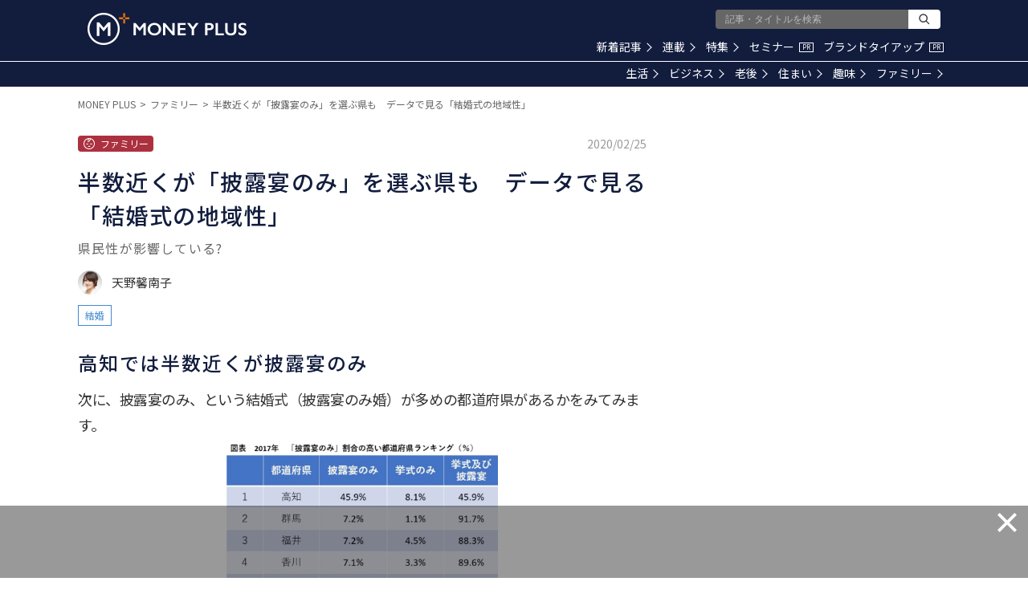

--- FILE ---
content_type: text/html; charset=utf-8
request_url: https://www.google.com/recaptcha/api2/aframe
body_size: 185
content:
<!DOCTYPE HTML><html><head><meta http-equiv="content-type" content="text/html; charset=UTF-8"></head><body><script nonce="0NMRemHv8yH1PNVKOJYyyQ">/** Anti-fraud and anti-abuse applications only. See google.com/recaptcha */ try{var clients={'sodar':'https://pagead2.googlesyndication.com/pagead/sodar?'};window.addEventListener("message",function(a){try{if(a.source===window.parent){var b=JSON.parse(a.data);var c=clients[b['id']];if(c){var d=document.createElement('img');d.src=c+b['params']+'&rc='+(localStorage.getItem("rc::a")?sessionStorage.getItem("rc::b"):"");window.document.body.appendChild(d);sessionStorage.setItem("rc::e",parseInt(sessionStorage.getItem("rc::e")||0)+1);localStorage.setItem("rc::h",'1768910184427');}}}catch(b){}});window.parent.postMessage("_grecaptcha_ready", "*");}catch(b){}</script></body></html>

--- FILE ---
content_type: application/javascript; charset=utf-8
request_url: https://fundingchoicesmessages.google.com/f/AGSKWxW6jBBUd8xago_GAA1NaGPOHS2E9tDtODBMRMuFFrb2v-i7kGPQwKyT6gI1C8H6rL4BDB4yf8kPZwf-phmpx8gwGJkanX30QSymLFjmFCfu__ZoDUzi8h88hF5lFFYCSPZml-059gr7O-iC5kZ2HH_i__4BFEsixn5a9oSkEjJogleXZ5njW9M0gMde/_/ad.html?/ads.w3c._ad_teaserarticledetail//adfeedtestview./adevent.
body_size: -1293
content:
window['1a4f1d3e-0656-4143-9fea-3ab0cd2e2d69'] = true;